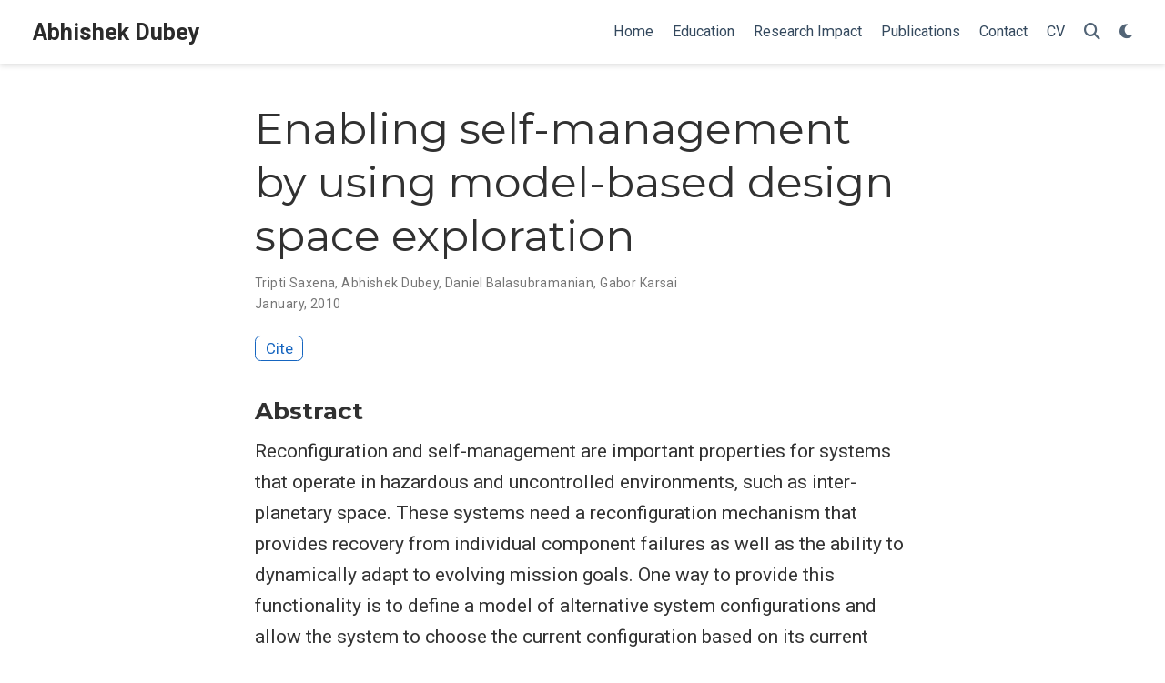

--- FILE ---
content_type: text/html; charset=utf-8
request_url: https://abhishekdubey.bio/publication/saxena-2010/
body_size: 4313
content:
<!doctype html><!-- This site was created with Wowchemy. https://www.wowchemy.com --><!-- Last Published: December 1, 2025 --><html lang=en-us><head><meta charset=utf-8><meta name=viewport content="width=device-width,initial-scale=1"><meta http-equiv=X-UA-Compatible content="IE=edge"><meta name=generator content="Wowchemy 5.9.0 for Hugo"><link rel=preconnect href=https://fonts.gstatic.com crossorigin><link rel=preload as=style href="https://fonts.googleapis.com/css2?family=Montserrat:wght@400;700&family=Roboto+Mono&family=Roboto:wght@400;700&display=swap"><link rel=stylesheet href="https://fonts.googleapis.com/css2?family=Montserrat:wght@400;700&family=Roboto+Mono&family=Roboto:wght@400;700&display=swap" media=print onload='this.media="all"'><link rel=stylesheet href=/css/vendor-bundle.min.047268c6dd09ad74ba54a0ba71837064.css media=print onload='this.media="all"'><link rel=stylesheet href=https://cdn.jsdelivr.net/gh/jpswalsh/academicons@1.9.4/css/academicons.min.css integrity="sha512-IW0nhlW5MgNydsXJO40En2EoCkTTjZhI3yuODrZIc8cQ4h1XcF53PsqDHa09NqnkXuIe0Oiyyj171BqZFwISBw==" crossorigin=anonymous media=print onload='this.media="all"'><link rel=stylesheet href=/css/wowchemy.7eaca94f0cfe2f9115699dbdb8fbc775.css><link rel=stylesheet href=/css/libs/chroma/github-light.min.css title=hl-light media=print onload='this.media="all"'><link rel=stylesheet href=/css/libs/chroma/dracula.min.css title=hl-dark media=print onload='this.media="all"' disabled><meta name=author content="Abhishek Dubey"><meta name=description content="Reconfiguration and self-management are important properties for systems that operate in hazardous and uncontrolled environments, such as inter-planetary space. These systems need a reconfiguration mechanism that provides recovery from individual component failures as well as the ability to dynamically adapt to evolving mission goals. One way to provide this functionality is to define a model of alternative system configurations and allow the system to choose the current configuration based on its current state, including environmental parameters and goals. The primary difficulties with this approach are (1) the state space of configurations can grow very large, which can make explicit enumeration infeasible, and (2) the component failures and evolving system goals must be somehow encoded in the system configuration model. This paper describes an online reconfiguration method based on model-based designspace exploration. We symbolically encode the set of valid system configurations and assert the current system state and goals as symbolic constraints. Our initial work indicates that this method scales and is capable of providing effective online dynamic reconfiguration."><link rel=alternate hreflang=en-us href=https://abhishekdubey.bio/publication/saxena-2010/><link rel=canonical href=https://abhishekdubey.bio/publication/saxena-2010/><link rel=manifest href=/manifest.webmanifest><link rel=icon type=image/png href=/media/icon_hu805a37aff28a1fe5168ededdc3ce7bea_371735_32x32_fill_lanczos_center_3.png><link rel=apple-touch-icon type=image/png href=/media/icon_hu805a37aff28a1fe5168ededdc3ce7bea_371735_180x180_fill_lanczos_center_3.png><meta name=theme-color content="#1565c0"><meta property="twitter:card" content="summary"><meta property="twitter:image" content="https://abhishekdubey.bio/media/icon_hu805a37aff28a1fe5168ededdc3ce7bea_371735_512x512_fill_lanczos_center_3.png"><meta property="og:type" content="article"><meta property="og:site_name" content="Abhishek Dubey"><meta property="og:url" content="https://abhishekdubey.bio/publication/saxena-2010/"><meta property="og:title" content="Enabling self-management by using model-based design space exploration | Abhishek Dubey"><meta property="og:description" content="Reconfiguration and self-management are important properties for systems that operate in hazardous and uncontrolled environments, such as inter-planetary space. These systems need a reconfiguration mechanism that provides recovery from individual component failures as well as the ability to dynamically adapt to evolving mission goals. One way to provide this functionality is to define a model of alternative system configurations and allow the system to choose the current configuration based on its current state, including environmental parameters and goals. The primary difficulties with this approach are (1) the state space of configurations can grow very large, which can make explicit enumeration infeasible, and (2) the component failures and evolving system goals must be somehow encoded in the system configuration model. This paper describes an online reconfiguration method based on model-based designspace exploration. We symbolically encode the set of valid system configurations and assert the current system state and goals as symbolic constraints. Our initial work indicates that this method scales and is capable of providing effective online dynamic reconfiguration."><meta property="og:image" content="https://abhishekdubey.bio/media/icon_hu805a37aff28a1fe5168ededdc3ce7bea_371735_512x512_fill_lanczos_center_3.png"><meta property="og:locale" content="en-us"><meta property="article:published_time" content="2024-01-21T17:12:04+00:00"><meta property="article:modified_time" content="2010-01-01T00:00:00+00:00"><script type=application/ld+json>{"@context":"https://schema.org","@type":"Article","mainEntityOfPage":{"@type":"WebPage","@id":"https://abhishekdubey.bio/publication/saxena-2010/"},"headline":"Enabling self-management by using model-based design space exploration","datePublished":"2024-01-21T17:12:04Z","dateModified":"2010-01-01T00:00:00Z","author":{"@type":"Person","name":"Tripti Saxena"},"publisher":{"@type":"Organization","name":"Abhishek Dubey","logo":{"@type":"ImageObject","url":"https://abhishekdubey.bio/media/icon_hu805a37aff28a1fe5168ededdc3ce7bea_371735_192x192_fill_lanczos_center_3.png"}},"description":"Reconfiguration and self-management are important properties for systems that operate in hazardous and uncontrolled environments, such as inter-planetary space. These systems need a reconfiguration mechanism that provides recovery from individual component failures as well as the ability to dynamically adapt to evolving mission goals. One way to provide this functionality is to define a model of alternative system configurations and allow the system to choose the current configuration based on its current state, including environmental parameters and goals. The primary difficulties with this approach are (1) the state space of configurations can grow very large, which can make explicit enumeration infeasible, and (2) the component failures and evolving system goals must be somehow encoded in the system configuration model. This paper describes an online reconfiguration method based on model-based designspace exploration. We symbolically encode the set of valid system configurations and assert the current system state and goals as symbolic constraints. Our initial work indicates that this method scales and is capable of providing effective online dynamic reconfiguration."}</script><title>Enabling self-management by using model-based design space exploration | Abhishek Dubey</title></head><body id=top data-spy=scroll data-offset=70 data-target=#TableOfContents class=page-wrapper data-wc-page-id=4a16c64887b3834ddbbb9a729c0ff179><script src=/js/wowchemy-init.min.e6724bea461adf2acc4820665a329eca.js></script><aside class=search-modal id=search><div class=container><section class=search-header><div class="row no-gutters justify-content-between mb-3"><div class=col-6><h1>Search</h1></div><div class="col-6 col-search-close"><a class=js-search href=# aria-label=Close><i class="fas fa-times-circle text-muted" aria-hidden=true></i></a></div></div><div id=search-box><input name=q id=search-query placeholder=Search... autocapitalize=off autocomplete=off autocorrect=off spellcheck=false type=search class=form-control aria-label=Search...></div></section><section class=section-search-results><div id=search-hits></div></section></div></aside><div class="page-header header--fixed"><header><nav class="navbar navbar-expand-lg navbar-light compensate-for-scrollbar" id=navbar-main><div class=container-xl><div class="d-none d-lg-inline-flex"><a class=navbar-brand href=/>Abhishek Dubey</a></div><button type=button class=navbar-toggler data-toggle=collapse data-target=#navbar-content aria-controls=navbar-content aria-expanded=false aria-label="Toggle navigation">
<span><i class="fas fa-bars"></i></span></button><div class="navbar-brand-mobile-wrapper d-inline-flex d-lg-none"><a class=navbar-brand href=/>Abhishek Dubey</a></div><div class="navbar-collapse main-menu-item collapse justify-content-end" id=navbar-content><ul class="navbar-nav d-md-inline-flex"><li class=nav-item><a class=nav-link href=/#about><span>Home</span></a></li><li class=nav-item><a class=nav-link href=/#education><span>Education</span></a></li><li class=nav-item><a class=nav-link href=/#impact><span>Research Impact</span></a></li><li class=nav-item><a class=nav-link href=/#pubs><span>Publications</span></a></li><li class=nav-item><a class=nav-link href=/#contact><span>Contact</span></a></li><li class=nav-item><a class=nav-link href=/uploads/resume.pdf><span>CV</span></a></li></ul></div><ul class="nav-icons navbar-nav flex-row ml-auto d-flex pl-md-2"><li class=nav-item><a class="nav-link js-search" href=# aria-label=Search><i class="fas fa-search" aria-hidden=true></i></a></li><li class="nav-item dropdown theme-dropdown"><a href=# class=nav-link data-toggle=dropdown aria-haspopup=true aria-label="Display preferences"><i class="fas fa-moon" aria-hidden=true></i></a><div class=dropdown-menu><a href=# class="dropdown-item js-set-theme-light"><span>Light</span>
</a><a href=# class="dropdown-item js-set-theme-dark"><span>Dark</span>
</a><a href=# class="dropdown-item js-set-theme-auto"><span>Automatic</span></a></div></li></ul></div></nav></header></div><div class=page-body><div class=pub><div class="article-container pt-3"><h1>Enabling self-management by using model-based design space exploration</h1><div class=article-metadata><div><span>Tripti Saxena</span>, <span>Abhishek Dubey</span>, <span>Daniel Balasubramanian</span>, <span>Gabor Karsai</span></div><span class=article-date>January, 2010</span></div><div class="btn-links mb-3"><a href=# class="btn btn-outline-primary btn-page-header js-cite-modal" data-filename=/publication/saxena-2010/cite.bib>Cite</a></div></div><div class=article-container><h3>Abstract</h3><p class=pub-abstract>Reconfiguration and self-management are important properties for systems that operate in hazardous and uncontrolled environments, such as inter-planetary space. These systems need a reconfiguration mechanism that provides recovery from individual component failures as well as the ability to dynamically adapt to evolving mission goals. One way to provide this functionality is to define a model of alternative system configurations and allow the system to choose the current configuration based on its current state, including environmental parameters and goals. The primary difficulties with this approach are (1) the state space of configurations can grow very large, which can make explicit enumeration infeasible, and (2) the component failures and evolving system goals must be somehow encoded in the system configuration model. This paper describes an online reconfiguration method based on model-based designspace exploration. We symbolically encode the set of valid system configurations and assert the current system state and goals as symbolic constraints. Our initial work indicates that this method scales and is capable of providing effective online dynamic reconfiguration.</p><div class=row><div class=col-md-1></div><div class=col-md-10><div class=row><div class="col-12 col-md-3 pub-row-heading">Type</div><div class="col-12 col-md-9"><a href=/publication/#paper-conference>Conference paper</a></div></div></div><div class=col-md-1></div></div><div class="d-md-none space-below"></div><div class=row><div class=col-md-1></div><div class=col-md-10><div class=row><div class="col-12 col-md-3 pub-row-heading">Publication</div><div class="col-12 col-md-9"><em>2010 Seventh IEEE International Conference and Workshops on Engineering of Autonomic and Autonomous Systems</em></div></div></div><div class=col-md-1></div></div><div class="d-md-none space-below"></div><div class=space-below></div><div class=article-style></div><div class=article-tags></div><div class=share-box><ul class=share><li><a href="https://twitter.com/intent/tweet?url=https%3A%2F%2Fabhishekdubey.bio%2Fpublication%2Fsaxena-2010%2F&amp;text=Enabling+self-management+by+using+model-based+design+space+exploration" target=_blank rel=noopener class=share-btn-twitter aria-label=twitter><i class="fab fa-twitter"></i></a></li><li><a href="https://www.facebook.com/sharer.php?u=https%3A%2F%2Fabhishekdubey.bio%2Fpublication%2Fsaxena-2010%2F&amp;t=Enabling+self-management+by+using+model-based+design+space+exploration" target=_blank rel=noopener class=share-btn-facebook aria-label=facebook><i class="fab fa-facebook"></i></a></li><li><a href="mailto:?subject=Enabling%20self-management%20by%20using%20model-based%20design%20space%20exploration&amp;body=https%3A%2F%2Fabhishekdubey.bio%2Fpublication%2Fsaxena-2010%2F" target=_blank rel=noopener class=share-btn-email aria-label=envelope><i class="fas fa-envelope"></i></a></li><li><a href="https://www.linkedin.com/shareArticle?url=https%3A%2F%2Fabhishekdubey.bio%2Fpublication%2Fsaxena-2010%2F&amp;title=Enabling+self-management+by+using+model-based+design+space+exploration" target=_blank rel=noopener class=share-btn-linkedin aria-label=linkedin-in><i class="fab fa-linkedin-in"></i></a></li><li><a href="whatsapp://send?text=Enabling+self-management+by+using+model-based+design+space+exploration%20https%3A%2F%2Fabhishekdubey.bio%2Fpublication%2Fsaxena-2010%2F" target=_blank rel=noopener class=share-btn-whatsapp aria-label=whatsapp><i class="fab fa-whatsapp"></i></a></li><li><a href="https://service.weibo.com/share/share.php?url=https%3A%2F%2Fabhishekdubey.bio%2Fpublication%2Fsaxena-2010%2F&amp;title=Enabling+self-management+by+using+model-based+design+space+exploration" target=_blank rel=noopener class=share-btn-weibo aria-label=weibo><i class="fab fa-weibo"></i></a></li></ul></div></div></div></div><div class=page-footer><div class=container><footer class=site-footer><p class=powered-by><a href=/tag/privacy/>privacy</a></p><p class="powered-by copyright-license-text">© 2025 Me. This work is licensed under <a href=https://creativecommons.org/licenses/by-nc-nd/4.0 rel="noopener noreferrer" target=_blank>CC BY NC ND 4.0</a></p><p class="powered-by footer-license-icons"><a href=https://creativecommons.org/licenses/by-nc-nd/4.0 rel="noopener noreferrer" target=_blank aria-label="Creative Commons"><i class="fab fa-creative-commons fa-2x" aria-hidden=true></i>
<i class="fab fa-creative-commons-by fa-2x" aria-hidden=true></i>
<i class="fab fa-creative-commons-nc fa-2x" aria-hidden=true></i>
<i class="fab fa-creative-commons-nd fa-2x" aria-hidden=true></i></a></p><p class=powered-by>Published with <a href="https://wowchemy.com/?utm_campaign=poweredby" target=_blank rel=noopener>Wowchemy</a> — the free, <a href=https://github.com/wowchemy/wowchemy-hugo-themes target=_blank rel=noopener>open source</a> website builder that empowers creators.</p></footer></div></div><script src=/js/vendor-bundle.min.938a3a7554cd9f6602290411f64d2617.js></script><script id=search-hit-fuse-template type=text/x-template>
    <div class="search-hit" id="summary-{{key}}">
      <div class="search-hit-content">
        <div class="search-hit-name">
          <a href="{{relpermalink}}">{{title}}</a>
          <div class="article-metadata search-hit-type">{{type}}</div>
          <p class="search-hit-description">{{snippet}}</p>
        </div>
      </div>
    </div>
  </script><script src=https://cdn.jsdelivr.net/gh/krisk/Fuse@v3.2.1/dist/fuse.min.js integrity="sha512-o38bmzBGX+hD3JHWUFCDA09btWaqrNmoJ3RXLlrysA7PP01Kgs4UlE4MhelE1v5dJR3+cxlR4qQlotsW7jKsnw==" crossorigin=anonymous></script><script src=https://cdn.jsdelivr.net/gh/julmot/mark.js@8.11.1/dist/jquery.mark.min.js integrity="sha512-mhbv5DqBMgrWL+32MmsDOt/OAvqr/cHimk6B8y/bx/xS88MVkYGPiVv2ixKVrkywF2qHplNRUvFsAHUdxZ3Krg==" crossorigin=anonymous></script><script id=page-data type=application/json>{"use_headroom":true}</script><script src=/js/wowchemy-headroom.db4755770454eb63685f8de785c0a172.js type=module></script><script src=/en/js/wowchemy.min.5434e222df551c9e1b69d4b459b17aeb.js></script><div id=modal class="modal fade" role=dialog><div class=modal-dialog><div class=modal-content><div class=modal-header><h5 class=modal-title>Cite</h5><button type=button class=close data-dismiss=modal aria-label=Close>
<span aria-hidden=true>&#215;</span></button></div><div class=modal-body><pre><code></code></pre></div><div class=modal-footer><a class="btn btn-outline-primary my-1 js-copy-cite" href=# target=_blank><i class="fas fa-copy"></i> Copy
</a><a class="btn btn-outline-primary my-1 js-download-cite" href=# target=_blank><i class="fas fa-download"></i> Download</a><div id=modal-error></div></div></div></div></div><script src=/js/wowchemy-publication.9137013a66774049159934c29c3f0205.js type=module></script></body></html>

--- FILE ---
content_type: application/javascript; charset=utf-8
request_url: https://abhishekdubey.bio/js/wowchemy-init.min.e6724bea461adf2acc4820665a329eca.js
body_size: 249
content:
/*! Wowchemy v5.9.0 | https://wowchemy.com/ */
/*! Copyright 2016-present George Cushen (https://georgecushen.com/) */
/*! License: https://github.com/wowchemy/wowchemy-hugo-themes/blob/main/LICENSE.md */

;
(()=>{(()=>{var t,n,e=document.body;function s(){return parseInt(localStorage.getItem("wcTheme")||2)}function o(){return Boolean(window.wc.darkLightEnabled)}function i(){if(!o())return console.debug("User theming disabled."),{isDarkTheme:window.wc.isSiteThemeDark,themeMode:window.wc.isSiteThemeDark?1:0};console.debug("User theming enabled.");let t,n=s();switch(console.debug(`User's theme variation: ${n}`),n){case 0:t=!1;break;case 1:t=!0;break;default:window.matchMedia("(prefers-color-scheme: dark)").matches?t=!0:window.matchMedia("(prefers-color-scheme: light)").matches?t=!1:t=window.wc.isSiteThemeDark;break}return t&&!e.classList.contains("dark")?(console.debug("Applying Wowchemy dark theme"),document.body.classList.add("dark")):!t&&e.classList.contains("dark")&&(console.debug("Applying Wowchemy light theme"),document.body.classList.remove("dark")),{isDarkTheme:t,themeMode:n}}t="minimal",n=!1,window.wc={darkLightEnabled:t,isSiteThemeDark:n},window.netlifyIdentity&&window.netlifyIdentity.on("init",e=>{e||window.netlifyIdentity.on("login",()=>{document.location.href="/admin/"})}),i(),window.PlotlyConfig={MathJaxConfig:"local"},Object.keys(localStorage).forEach(function(e){/^wc-announcement-/.test(e)&&(document.documentElement.setAttribute("data-wc-announcement-status","dismissed"),console.debug("Hiding announcement..."))})})()})()